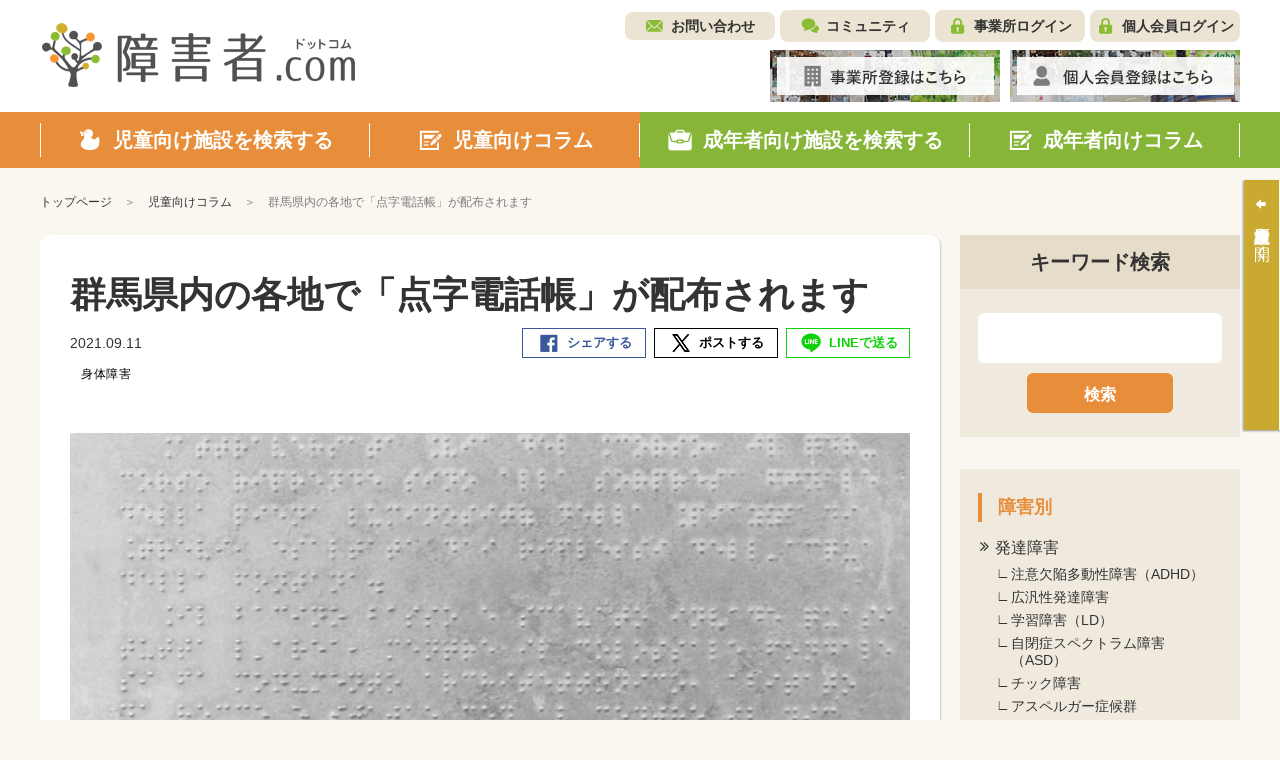

--- FILE ---
content_type: text/html; charset=UTF-8
request_url: https://shohgaisha.com/column/child_detail?id=2253
body_size: 60572
content:
	<!doctype html>
<html lang="ja">
<head>
	<meta charset="utf-8">
	<meta name="viewport" content="width=device-width, initial-scale=1.0">
						<title>群馬県内の各地で「点字電話帳」が配布されます - 児童向けコラム | 障害者ドットコム</title>
	<meta name="keywords" content="身体障害,児童向けコラム">
	<meta name="description" content="視覚障害者の暮らしに役立つ「点字電話帳　群馬県版」が、NTT東日本群馬支店による主導で群馬県内各地に配布されることとなりました。">
	<meta name="viewport" content="width=device-width, initial-scale=1.0, minimum-scale=1.0, maximum-scale=1.0">
	<meta http-equiv="X-UA-Compatible" content="IE=edge">
	<meta name="format-detection" content="telephone=no">

		

	<!-- SNS META -->
	<meta property="og:title" content="群馬県内の各地で「点字電話帳」が配布されます - 児童向けコラム | 障害者ドットコム" />
	<meta property="og:site_name" content="障害者ドットコム" />
	<meta property="og:type" content="article" />
	<meta property="og:description" content="視覚障害者の暮らしに役立つ「点字電話帳　群馬県版」が、NTT東日本群馬支店による主導で群馬県内各地に配布されることとなりました。" />
	<meta property="og:url" content="https://shohgaisha.com/column/child_detail?id=2253" />
	<meta property="og:image" content="https://shohgaisha.com/files/blog/2021/09/gabriella-clare-marino-J5zIt97NYxQ-unsplash.jpg" />
	<meta property="fb:app_id" content="981539205510601" />
	<meta name="twitter:card" content="summary" />
	<meta name="twitter:site" content="@shohgaisha_com" />
	<meta name="twitter:creator" content="@shohgaisha_com" />
	<meta name="twitter:title" content="群馬県内の各地で「点字電話帳」が配布されます - 児童向けコラム | 障害者ドットコム" />
	<meta name="twitter:description" content="視覚障害者の暮らしに役立つ「点字電話帳　群馬県版」が、NTT東日本群馬支店による主導で群馬県内各地に配布されることとなりました。" />
	<meta name="twitter:url" content="https://shohgaisha.com/column/child_detail?id=2253" />
	<meta name="twitter:image" content="https://shohgaisha.com/files/blog/2021/09/gabriella-clare-marino-J5zIt97NYxQ-unsplash.jpg" />

			<link rel="icon" href="/files/site/common/favicon.ico">
	
	
	<script type="text/javascript">
		var ROOTPATH = "";
	</script>

	<!-- CSS -->
	<link rel="preload" href="/assets/styles/styles.css" as="style">
	<link rel="stylesheet" href="/assets/styles/styles.css">

	<!-- JS -->
	<script src="https://ajaxzip3.github.io/ajaxzip3.js"></script>
	<script type="text/javascript" src="/assets/js/plugins/jquery.1.11.1.min.js"></script>
	<script type="text/javascript" src="/assets/js/js-plugins.min.js"></script>
	<script type="text/javascript" src="/assets/js/modules.js"></script>
	<script type="text/javascript" src="/assets/js/common.js"></script>

	<!--[if lt IE 9]>
		<script type="text/javascript" src="/assets/js/plugins/html5/html5shiv.min.js"></script>
		<script type="text/javascript" src="/assets/js/plugins/html5/html5shiv-printshiv.min.js"></script>
	<![endif]-->

	<script type="text/javascript" src="/assets/js/append.js"></script>

	
	<script type="text/javascript">
		$(function() {
			
			alert = function(message) {
				customAlert.open({ text: message });
			}

			
			confirm = function(message, ok_callback) {
				customConfirm.open({
					text: message,
					ok: function(){
						if (ok_callback) {
							ok_callback();
						}
					}
				});
			}

			
			// 「最近○○」の履歴クリアボタン押下時の処理
			$(document).on("click", ".hisotry_clear_button", function(){
				var self = this;

				customConfirm.open({
					text: '履歴をクリアしますか？',
					ok: function ok() {
						$.ajax({
							url: "/child/result/destoroy",
							type: "POST",
							cache: false,
							dataType: "json",
							type:"post",
							data: {
								mode:$(self).data("mode")
							},
							success: function(result) {
								var mode = $(self).data("mode");
								var $p = $(self).closest(".historyNav_block");

								var history_navi_message = "";
								if (mode == "historyNav_serach") {
									$(".historyNavList", $p).remove();
									history_navi_message = "検索条件が保存されていません。";

								} else if (mode == "historyNav_watch") {
									$(".historyNavList02", $p).remove();
									history_navi_message = "アクセス履歴がありません。";
								}
								$(".historyNav_headline", $p).after('<div class="historyNav_msg">' + history_navi_message + '</div>');
								$(".historyNav_buttons", $p).hide();

								customAlert.open({
									text: 'クリアしました。',
								});
							},
							error: function(xhr, ts, err){
							}
						});
					}
				});
			});

			// 個人会員ログアウトボタン押下時の処理
			$("[data-member_logout]").click(function(){
				customConfirm.open({
					text: 'ログアウトしますか？',
					ok: function ok() {
						location.href = "/member_logout";
					}
				});
			});
		});
	</script>
</head>
<body id="" class="">
	
			<script>
			(function(i,s,o,g,r,a,m){ i['GoogleAnalyticsObject']=r;i[r]=i[r]||function(){
				(i[r].q=i[r].q||[]).push(arguments)},i[r].l=1*new Date();a=s.createElement(o),
				m=s.getElementsByTagName(o)[0];a.async=1;a.src=g;m.parentNode.insertBefore(a,m)
			})(window,document,'script','//www.google-analytics.com/analytics.js','ga');
			ga('create', "UA-73627929-1", 'auto');
			ga('send', 'pageview');
		</script>
	
	
	<div class="wrapper">
		<!-- ___ HEADER ___ -->
		<div class="gHeaderWrap" id="js-gHeaderWrap">
			<div class="gHeaderWrap_fixed">
				<header class="gHeader">
					<div class="gHeaderMain">
						<div class="gHeaderMain_inner">
							<!-- gHeaderLogos -->
							<div class="gHeaderMain_unit gHeaderMain_unit-left">
								<h1 class="gHeaderLogos">
									<a href="/" class="gHeaderLogos_logo"><img src="/assets/images/global/img_logo.png" alt="障害児・発達障害者の方のためのデイサービス・学童保育施設検索サイト【障害者.com】"></a>
								</h1><!-- /.gHeaderLogos -->
							</div><!-- /.gHeaderMain_unit -->

							<!-- gHeaderAssistNav -->
							<div class="gHeaderMain_unit gHeaderMain_unit-right">
								<div class="gHeaderAssistNav gHeaderAssistNav-pc">
									<div class="gHeaderAssistNav_inner">
										<ul class="gHeaderAssistNav_list">
											<li class="gHeaderAssistNav_item gHeaderAssistNav_item-contact"><a href="/contact/form/">お問い合わせ</a></li>
											<li class="gHeaderAssistNav_item gHeaderAssistNav_item-community"><a href="/community/">コミュニティ</a></li>
																							<li class="gHeaderAssistNav_item gHeaderAssistNav_item-login"><a href="/login/" data-login="">事業所ログイン</a></li>
											
																							<li class="gHeaderAssistNav_item gHeaderAssistNav_item-memberLogin"><a href="/member_login/" data-login="">個人会員ログイン</a></li>
											
																					</ul>
									</div>
								</div><!-- /.gHeaderAssistNav -->

								<div class="gHeaderAnnounce gHeaderAnnounce-pc">
									<ul class="gHeaderAnnounce_list">
																					<li class="gHeaderAnnounce_item">
												<a href="/introduction"><img src="/assets/images/banners/img_register.jpg" alt="事業所登録はこちら"></a>
											</li>
																															<li class="gHeaderAnnounce_item">
												<a href="/member_preregist/"><img src="/assets/images/banners/img_memberRegister.jpg" alt="個人会員登録はこちら"></a>
											</li>
																			</ul>
								</div><!-- /.gHeaderAnnounce -->
							</div><!-- /.gHeaderMain_unit -->
						</div>
					</div><!-- /.gHeaderMain -->

					<!-- SPmode only -->
					<div class="gHNavBtn">
						<div class="gHNavBtn_list">
							 							<p class="gHNavBtn_item" data-gmenu-btn="menu">
								<button class="gHNavBtn_btn menuBtnTrigger"><span><i></i></span><em>メニュー</em></button>
							</p>
						</div>
					</div><!-- gHNavBtn -->
				</header><!-- /.gHeader -->
				<!-- ___ GLOBAL NAVIGATION ___ -->
				<div class="gHNavWrap" id="js-gHNavWrap">
					<nav class="gHNav" data-ghnav="">

						<div class="gHNav_close">
							<button class="gHNav_closeBtn" data-ghnav-close=""><i></i><span>CLOSE</span></button>
						</div>

						
						

						<!-- gHNavMenu -->
						<div class="gHNavMenu" data-ghnavmenu="">
							<div class="gHNavMenu_inner" data-ghnavmenu-inner="">
								<ul class="gHNavMenu_list">
									<li class="gHNavMenu_item gHNavMenu_item-child gHNavMenu_item-01" data-ghnavmenu-menu="">
										<a href="/child" data-dropdown-id="dropdownMenu-menu01">
											<span>児童向け施設を検索する</span>
										</a>
									</li>

									<li class="gHNavMenu_item gHNavMenu_item-child gHNavMenu_item-02" data-ghnavmenu-menu="">
										<a href="/column/child" data-dropdown-id="dropdownMenu-menu02">
											<span>児童向けコラム</span>
										</a>
									</li>


									<li class="gHNavMenu_item gHNavMenu_item-grownUp gHNavMenu_item-03" data-ghnavmenu-menu="">
										<a href="/grown_up/" data-dropdown-id="dropdownMenu-menu03">
											<span>成年者向け施設を検索する</span>
										</a>
									</li>

									<li class="gHNavMenu_item gHNavMenu_item-grownUp gHNavMenu_item-04" data-ghnavmenu-menu="">
										<a href="/column/grown_up" data-dropdown-id="dropdownMenu-menu04">
											<span>成年者向けコラム</span>
										</a>
									</li>
								</ul><!-- /.gHNavMenu_list -->
							</div>
						</div><!-- /.gHNavMenu -->

						<div class="gHeaderSp">
							<div class="gHeaderAssistNav gHeaderAssistNav-sp">
								<div class="gHeaderAssistNav_inner">
									<ul class="gHeaderAssistNav_list">
										<li class="gHeaderAssistNav_item gHeaderAssistNav_item-contact"><a href="/contact/form/">お問い合わせ</a></li>
										<li class="gHeaderAssistNav_item gHeaderAssistNav_item-community"><a href="/community/">コミュニティ</a></li>
																					<li class="gHeaderAssistNav_item gHeaderAssistNav_item-login"><a href="/login/" data-login="">事業所ログイン</a></li>
										
																					<li class="gHeaderAssistNav_item gHeaderAssistNav_item-memberLogin"><a href="/member_login/" data-login="">個人会員ログイン</a></li>
										
																			</ul>
								</div>
							</div><!-- /.gHeaderAssistNav -->
						</div><!-- /.gHeaderSp -->

						<div class="gHeaderSp">
							<div class="gHeaderAnnounce gHeaderAnnounce-sp">
								<ul class="gHeaderAnnounce_list">
																			<li class="gHeaderAnnounce_item">
											<a href="/introduction"><img src="/assets/images/banners/img_register.jpg" alt="事業所登録はこちら"></a>
										</li>
																												<li class="gHeaderAnnounce_item">
											<a href="/member_preregist/"><img src="/assets/images/banners/img_memberRegister.jpg" alt="個人会員登録はこちら"></a>
										</li>
																	</ul>
							</div><!-- /.gHeaderAnnounce -->
						</div><!-- /.gHeaderSp -->

					</nav><!-- /.gHNav -->
				</div><!-- /.gHNavWrap -->
			</div><!-- /.gHeaderWrap_fixed -->
		</div><!-- /.gHeaderWrap -->


<div class="container">
	<nav class="breadCrumb">
		<ul class="breadCrumb_list">
			<li class="breadCrumb_item home"><a href="/"><span>トップページ</span></a></li>
			<li class="breadCrumb_item"><a href="/column/child"><span>児童向けコラム</span></a></li>
						<li class="breadCrumb_item">群馬県内の各地で「点字電話帳」が配布されます</li>
		</ul>
	</nav><!-- /.breadCrumb -->

	<div class="pageID-columnsDetail pageID-columnsDetailChild">

		<!-- ______ mainLayout ______ -->

		<main class="mainLayout mainLayout-sideRight" data-print-wrap="">
			<!-- ______ mainLayoutArea ______ -->
			<div class="mainLayout_mainArea" data-print-area="mainArea">


				<div class="editorDetail">
					<div class="editorDetail_inner">

						<!-- editorHeader -->
						<header class="editorHeader">
							<div class="editorHeader_inner">
									<div class="editorHeader_genre">
																			</div>
								<h2 class="editorHeader_headLine">
									<span class="editorHeader_title">群馬県内の各地で「点字電話帳」が配布されます</span>
								</h2>
								<div class="editorHeader_bars editorHeader_bars-flex">
									<p class="editorHeader_date"><time class="date">2021.09.11</time></p>

									<div class="socialBar socialBar-small" data-snsbar="">
										<ul class="socialBar_list">
											<li class="socialBar_item socialBar_item-fb" data-snsbar-btn="fb">
												<a href="javascript: void(0);" class="is-share"><span title="Facebookシェア">シェアする</span></a>
											</li>
											<li class="socialBar_item socialBar_item-tw" data-snsbar-btn="tw">
												<a href="javascript: void(0);" class="is-share"><span title="ポストする">ポストする</span></a>
											</li>
											<li class="socialBar_item socialBar_item-line" data-snsbar-btn="line">
												<a href="javascript: void(0);" class="is-share"><span title="LINEで送る">LINEで送る</span></a>
											</li>
										</ul>
									</div><!-- /.socialBar -->
								</div><!-- /.editorHeader_bars -->
																																														<span class="tag" style="background-color:#ffffff;color:#000000;">身体障害</span>
																								</div>
						</header><!-- /.editorHeader -->

							<div class="editorMainVisual">
								<figure class="editorMainVisual_figure">
									<img class="editorMainVisual_img" src="/files_thumbnail/df60b2ecafb487b6c82b6d6e17c5dd231685789c_gabriella-clare-marino-J5zIt97NYxQ-unsplash_530_400.jpg" alt="">
								</figure>
							</div><!-- /.editorMainVisual -->

						<!-- editor -->
						<div class="editor">
							<!-- ▼ ___ WYSIWYGエディタ編集領域 START ___ ▼ -->
							<div class="flex_free flex clearfix"><a href="https://unsplash.com/photos/J5zIt97NYxQ" target="_blank" rel="noopener">Photo by Gabriella Clare Marino on Unsplash</a>
<p>NTT東日本の群馬支店では、視覚障害者の暮らしへ役立てるために「点字電話帳　群馬県版」を発行し、群馬県健康福祉部および群馬県視覚障害者福祉協会へ贈呈することになりました。</p>
<p>「点字電話帳 群馬県版」には、県内の行政機関や公共サービス、緊急ダイヤル等の電話番号が掲載されています。群馬県視覚障害者福祉協会を通じ県内の視覚障害者へ向けて配布するほか、各市町村機関や社会福祉協議会等へも配布いたします。</p>
<h2 style="margin: 40px 0;">「点字電話帳　群馬県版」の概要</h2>
<p>発行年月：2021年9月<br />発行部数：393部<br />規格：B5版両面打ち（108ページ）<br />主な掲載内容：行政機関、公共サービス、緊急ダイヤル、交通機関、NTT東日本からのお知らせ、など<br />収録範囲：群馬県全域<br />価格：無料</p>
</div>
							<!-- ▲ ___ WYSIWYGエディタ編集領域 END ___ ▲　-->
						</div><!-- /.editor -->

					</div>
				</div><!-- /.editorDetail -->

									<!-- ライタープロフィール -->
					<div class="authors authors-child">
						<div class="authors_item">
							<div class="authors_block">
								<div class="authors_side">
									<figure class="authors_figure">
										<img class="authors_img" src="/files_thumbnail/e33933302cf2083fdb52be53d3c51caa6cf22a7d_31bd17e6f2a112331883a619f9bcff56_530_400.png" alt="">
									</figure>
									<div class="authors_authors">
										<p class="authors_author authors_author-pc-hidden">障害者ドットコムニュース編集部</p>
									</div>
								</div>
								<div class="authors_main">
									<p class="authors_author authors_author-sp-hidden">障害者ドットコムニュース編集部</p>
									<p class="authors_desc">
										「福祉をもっとわかりやすく！使いやすく！楽しく！」をモットーに、障害・病気をもつ方の仕事や暮らしに関する最新ニュースやコラムなどを発信していきます。<br />
よろしくお願いします。
									</p>
								</div>
							</div>
							<div class="authors_btns">
								<a href="/column/child_result?writer_id=4" class="authors_btn"><span>このライターが書いた他の記事を見る</span></a>
							</div>
						</div><!-- /.authors_item -->
					</div><!-- /.authors -->
				
				<!-- コラム詳細タグ -->
								<div class="keywordList">
					<ul class="keywordList_list">
																									<li class="keywordList_item">
								<a href="/column/child_result?tag_id=2853" class="keywordList_itemInner">
									<span>＃点字
									</span>
								</a>
							</li>
													<li class="keywordList_item">
								<a href="/column/child_result?tag_id=163" class="keywordList_itemInner">
									<span>＃視覚障害
									</span>
								</a>
							</li>
											</ul>
				</div><!-- /.keywordList -->
									<p class="editorHeader_category">
										</p>

								<!-- 関連記事 -->
				<section class="section section-relationColumn">
					<h3 class="headLine3 headLine3-child"><span>関連記事</span></h3>

					<div class="columnSlider columnSlider-child">
						<ul class="columnSlider_slider" data-slcslider="columnRelationSlider">
															<li class="columnSlider_sliderItem">
									<a href="/column/child_detail?id=3290" class="columnSlider_sliderItemInner">
																				<div class="columnSlider_block">
											<div class="columnSlider_side">
												<figure class="columnSlider_figure">
													<img class="columnSlider_img" src="/files_thumbnail/869485416d3f95e006f44b85215af05cba089983_zoshua-colah-wOkEwfChQqM-unsplash_530_400.jpg" alt="">
												</figure>
											</div>
											<div class="columnSlider_main" data-mh="columnSlider_main">
												<p class="columnList_title">身体障害1級で障害年金は不支給判定のナゾ</p>
											</div>
										</div>
										<div class="columnSlider_bars">
											<p class="columnSlider_date"><time class="date">2025.10.06</time></p>
																																																													<span class="tag" style="background-color:#ffffff;color:#000000;">暮らし</span>
																																						<span class="tag" style="background-color:#ffffff;color:#000000;">身体障害</span>
																																						<span class="tag" style=""></span>
																																	</div>
									</a>
								</li>
															<li class="columnSlider_sliderItem">
									<a href="/column/child_detail?id=3244" class="columnSlider_sliderItemInner">
																				<div class="columnSlider_block">
											<div class="columnSlider_side">
												<figure class="columnSlider_figure">
													<img class="columnSlider_img" src="/files_thumbnail/a08789040067851cf7ea9fabe092a76c2941cb32_josh-appel-0nkFvdcM-X4-unsplash_530_400.jpg" alt="">
												</figure>
											</div>
											<div class="columnSlider_main" data-mh="columnSlider_main">
												<p class="columnList_title">我々は下半身不随について無知が過ぎたのかもしれない</p>
											</div>
										</div>
										<div class="columnSlider_bars">
											<p class="columnSlider_date"><time class="date">2025.07.29</time></p>
																																																													<span class="tag" style="background-color:#ffffff;color:#000000;">暮らし</span>
																																						<span class="tag" style="background-color:#ffffff;color:#000000;">身体障害</span>
																																						<span class="tag" style=""></span>
																																	</div>
									</a>
								</li>
															<li class="columnSlider_sliderItem">
									<a href="/column/child_detail?id=3122" class="columnSlider_sliderItemInner">
																				<div class="columnSlider_block">
											<div class="columnSlider_side">
												<figure class="columnSlider_figure">
													<img class="columnSlider_img" src="/files_thumbnail/e67165da9c34404246e39515d571bfc2b230c797_point3d-commercial-imaging-ltd-bUXRoIaz6wE-unsplash_530_400.jpg" alt="">
												</figure>
											</div>
											<div class="columnSlider_main" data-mh="columnSlider_main">
												<p class="columnList_title">視覚障害者にとって、個室トイレの設計は自由奔放過ぎる。</p>
											</div>
										</div>
										<div class="columnSlider_bars">
											<p class="columnSlider_date"><time class="date">2024.10.09</time></p>
																																																													<span class="tag" style="background-color:#ffffff;color:#000000;">身体障害</span>
																																						<span class="tag" style="background-color:#ffffff;color:#000000;">暮らし</span>
																																						<span class="tag" style=""></span>
																																	</div>
									</a>
								</li>
															<li class="columnSlider_sliderItem">
									<a href="/column/child_detail?id=3047" class="columnSlider_sliderItemInner">
																				<div class="columnSlider_block">
											<div class="columnSlider_side">
												<figure class="columnSlider_figure">
													<img class="columnSlider_img" src="/files_thumbnail/162d49081575da1a7c1de51d7a8e67f461d51831_percent_top_530_400.jpg" alt="">
												</figure>
											</div>
											<div class="columnSlider_main" data-mh="columnSlider_main">
												<p class="columnList_title">NHK土曜ドラマ「％（パーセント）」5月11日より放送開始〜伊藤万理華主演、和合由依ら障…</p>
											</div>
										</div>
										<div class="columnSlider_bars">
											<p class="columnSlider_date"><time class="date">2024.05.11</time></p>
																																																													<span class="tag" style="background-color:#ffffff;color:#000000;">エンタメ</span>
																																						<span class="tag" style="background-color:#ffffff;color:#000000;">身体障害</span>
																																						<span class="tag" style=""></span>
																																	</div>
									</a>
								</li>
															<li class="columnSlider_sliderItem">
									<a href="/column/child_detail?id=3020" class="columnSlider_sliderItemInner">
																				<div class="columnSlider_block">
											<div class="columnSlider_side">
												<figure class="columnSlider_figure">
													<img class="columnSlider_img" src="/files_thumbnail/c0e5f483688654c4212e1642aa4187703589662c_deaflympics2025_top_530_400.png" alt="">
												</figure>
											</div>
											<div class="columnSlider_main" data-mh="columnSlider_main">
												<p class="columnList_title">東京2025デフリンピックに向けた寄附・協賛の募集を開始、個人でも寄附可能</p>
											</div>
										</div>
										<div class="columnSlider_bars">
											<p class="columnSlider_date"><time class="date">2024.04.02</time></p>
																																																													<span class="tag" style="background-color:#ffffff;color:#000000;">身体障害</span>
																																						<span class="tag" style=""></span>
																																						<span class="tag" style=""></span>
																																	</div>
									</a>
								</li>
															<li class="columnSlider_sliderItem">
									<a href="/column/child_detail?id=2909" class="columnSlider_sliderItemInner">
																				<div class="columnSlider_block">
											<div class="columnSlider_side">
												<figure class="columnSlider_figure">
													<img class="columnSlider_img" src="/files_thumbnail/7e576082b617b1347c11212db90cdf1a5bfb8d6c_florian-olivo-Mf23RF8xArY-unsplash_530_400.jpg" alt="">
												</figure>
											</div>
											<div class="columnSlider_main" data-mh="columnSlider_main">
												<p class="columnList_title">e-sportsと障害～“盲目の戦士”が活躍した「Street Fighter 6」世界…</p>
											</div>
										</div>
										<div class="columnSlider_bars">
											<p class="columnSlider_date"><time class="date">2023.11.10</time></p>
																																																													<span class="tag" style="background-color:#ffffff;color:#000000;">暮らし</span>
																																						<span class="tag" style="background-color:#ffffff;color:#000000;">身体障害</span>
																																						<span class="tag" style=""></span>
																																	</div>
									</a>
								</li>
															<li class="columnSlider_sliderItem">
									<a href="/column/child_detail?id=2903" class="columnSlider_sliderItemInner">
																				<div class="columnSlider_block">
											<div class="columnSlider_side">
												<figure class="columnSlider_figure">
													<img class="columnSlider_img" src="/files_thumbnail/d294cf2d1d9b8b832c95760daece532479d55cff_jessica-flavia-6DnORP9gyIM-unsplash_530_400.jpg" alt="">
												</figure>
											</div>
											<div class="columnSlider_main" data-mh="columnSlider_main">
												<p class="columnList_title">片耳難聴について～深刻でないものの確実に生活を不便にしている私の障害</p>
											</div>
										</div>
										<div class="columnSlider_bars">
											<p class="columnSlider_date"><time class="date">2023.11.02</time></p>
																																																													<span class="tag" style="background-color:#ffffff;color:#000000;">暮らし</span>
																																						<span class="tag" style="background-color:#ffffff;color:#000000;">身体障害</span>
																																						<span class="tag" style=""></span>
																																	</div>
									</a>
								</li>
															<li class="columnSlider_sliderItem">
									<a href="/column/child_detail?id=2887" class="columnSlider_sliderItemInner">
																				<div class="columnSlider_block">
											<div class="columnSlider_side">
												<figure class="columnSlider_figure">
													<img class="columnSlider_img" src="/files_thumbnail/c7ba3380eb1f8c3568da0e9206152ad06d171644_craig-kerwien-hFpxcix139s-unsplash_530_400.jpg" alt="">
												</figure>
											</div>
											<div class="columnSlider_main" data-mh="columnSlider_main">
												<p class="columnList_title">踏切用の点字ブロック、奈良市役所で試作品などの体験会</p>
											</div>
										</div>
										<div class="columnSlider_bars">
											<p class="columnSlider_date"><time class="date">2023.10.17</time></p>
																																																													<span class="tag" style="background-color:#ffffff;color:#000000;">暮らし</span>
																																						<span class="tag" style="background-color:#ffffff;color:#000000;">身体障害</span>
																																						<span class="tag" style=""></span>
																																	</div>
									</a>
								</li>
															<li class="columnSlider_sliderItem">
									<a href="/column/child_detail?id=2830" class="columnSlider_sliderItemInner">
																				<div class="columnSlider_block">
											<div class="columnSlider_side">
												<figure class="columnSlider_figure">
													<img class="columnSlider_img" src="/files_thumbnail/5b466a3fc8612b75a32955a488aa5e01dd8963fa_clay-banks-LjqARJaJotc-unsplash_530_400.jpg" alt="">
												</figure>
											</div>
											<div class="columnSlider_main" data-mh="columnSlider_main">
												<p class="columnList_title">手話を覚えてみたいと思った37歳の夏</p>
											</div>
										</div>
										<div class="columnSlider_bars">
											<p class="columnSlider_date"><time class="date">2023.08.07</time></p>
																																																													<span class="tag" style="background-color:#ffffff;color:#000000;">身体障害</span>
																																						<span class="tag" style=""></span>
																																						<span class="tag" style=""></span>
																																	</div>
									</a>
								</li>
															<li class="columnSlider_sliderItem">
									<a href="/column/child_detail?id=2794" class="columnSlider_sliderItemInner">
																				<div class="columnSlider_block">
											<div class="columnSlider_side">
												<figure class="columnSlider_figure">
													<img class="columnSlider_img" src="/files_thumbnail/15be485576b5126aeeb242279a69ed18d2c26755_victor-aznabaev-pjTU9Edzc1g-unsplash_530_400.jpg" alt="">
												</figure>
											</div>
											<div class="columnSlider_main" data-mh="columnSlider_main">
												<p class="columnList_title">神経回路のトリックで脊髄損傷患者が再び歩けるように</p>
											</div>
										</div>
										<div class="columnSlider_bars">
											<p class="columnSlider_date"><time class="date">2023.06.20</time></p>
																																																													<span class="tag" style="background-color:#ffffff;color:#000000;">身体障害</span>
																																						<span class="tag" style=""></span>
																																						<span class="tag" style=""></span>
																																	</div>
									</a>
								</li>
													</ul>
					</div><!-- /.columnSlider -->
				</section><!-- /.section -->
				
				<!-- 人気記事 -->
	<section class="section section-popularArticles">
		<h3 class="headLine3 headLine3-child"><span>人気記事</span></h3>
		
		<div class="columnSlider columnSlider-child">
			<ul class="columnSlider_slider" data-slcslider="columnPopularSlider">
									<li class="columnSlider_sliderItem">
						<a href="/column/child_detail?id=66" class="columnSlider_sliderItemInner">
														<div class="columnSlider_block">
								<div class="columnSlider_side">
									<figure class="columnSlider_figure">
										<img class="columnSlider_img" src="/files_thumbnail/009d4338e537aa848d2b5d2be55ad7a73d693c14_20150216-P2160140_530_400.jpg" alt="">
									</figure>
								</div>
								<div class="columnSlider_main" data-mh="columnSlider_main">
									<p class="columnSlider_title">障害者割引一覧～障害者割引を活用してお得に生活しよう！</p>
								</div>
							</div>
							<div class="columnSlider_bars">
								<p class="columnSlider_date"><time class="date">2022.06.15</time></p>
								
																																														<span class="tag" style="background-color:#ffffff;color:#000000;">エンタメ</span>
																													<span class="tag" style="background-color:#ffffff;color:#000000;">暮らし</span>
																													<span class="tag" style=""></span>
																									
								<p class="columnSlider_category">
																																																					</p>
							</div>
						</a>
					</li>
									<li class="columnSlider_sliderItem">
						<a href="/column/child_detail?id=1232" class="columnSlider_sliderItemInner">
														<div class="columnSlider_block">
								<div class="columnSlider_side">
									<figure class="columnSlider_figure">
										<img class="columnSlider_img" src="/files_thumbnail/184a1b96026654d9cd767f08c98f23cccd5e8e53_ryan-stone-1174884-unsplash_530_400.jpg" alt="">
									</figure>
								</div>
								<div class="columnSlider_main" data-mh="columnSlider_main">
									<p class="columnSlider_title">ガイジとは？なぜ死語から蘇ったのか〜死語から全国区へ広まった流れ</p>
								</div>
							</div>
							<div class="columnSlider_bars">
								<p class="columnSlider_date"><time class="date">2019.06.06</time></p>
								
																																														<span class="tag" style="background-color:#ffffff;color:#000000;">暮らし</span>
																													<span class="tag" style="background-color:#ffffff;color:#000000;">その他の障害・病気</span>
																													<span class="tag" style=""></span>
																									
								<p class="columnSlider_category">
																																																					</p>
							</div>
						</a>
					</li>
									<li class="columnSlider_sliderItem">
						<a href="/column/child_detail?id=1598" class="columnSlider_sliderItemInner">
														<div class="columnSlider_block">
								<div class="columnSlider_side">
									<figure class="columnSlider_figure">
										<img class="columnSlider_img" src="/files_thumbnail/c81e0d4fa5f2e41446bfdb107bed88860c644fe1_photo-1517840901100-8179e982acb7_530_400.jpg" alt="">
									</figure>
								</div>
								<div class="columnSlider_main" data-mh="columnSlider_main">
									<p class="columnSlider_title">障害者手帳で割引やサービスを受けられるホテル等宿泊施設～全国版</p>
								</div>
							</div>
							<div class="columnSlider_bars">
								<p class="columnSlider_date"><time class="date">2020.01.15</time></p>
								
																																														<span class="tag" style="background-color:#ffffff;color:#000000;">暮らし</span>
																													<span class="tag" style="background-color:#ffffff;color:#000000;">エンタメ</span>
																													<span class="tag" style=""></span>
																									
								<p class="columnSlider_category">
																																																					</p>
							</div>
						</a>
					</li>
									<li class="columnSlider_sliderItem">
						<a href="/column/child_detail?id=2292" class="columnSlider_sliderItemInner">
														<div class="columnSlider_block">
								<div class="columnSlider_side">
									<figure class="columnSlider_figure">
										<img class="columnSlider_img" src="/files_thumbnail/abf91ef7df77d6b4773a33c1164fbc3acbf55876_shirota-yuri-p0hDztR46cw-unsplash_530_400.jpg" alt="">
									</figure>
								</div>
								<div class="columnSlider_main" data-mh="columnSlider_main">
									<p class="columnSlider_title">発達障害とは？～発達障害の有名人も紹介</p>
								</div>
							</div>
							<div class="columnSlider_bars">
								<p class="columnSlider_date"><time class="date">2021.10.14</time></p>
								
																																														<span class="tag" style="background-color:#ffffff;color:#000000;">発達障害</span>
																													<span class="tag" style=""></span>
																													<span class="tag" style=""></span>
																									
								<p class="columnSlider_category">
																																																					</p>
							</div>
						</a>
					</li>
									<li class="columnSlider_sliderItem">
						<a href="/column/child_detail?id=2804" class="columnSlider_sliderItemInner">
														<div class="columnSlider_block">
								<div class="columnSlider_side">
									<figure class="columnSlider_figure">
										<img class="columnSlider_img" src="/files_thumbnail/bcb59e2d1ba29971366082b394366a9920348071_ehimetalor-akhere-unuabona-72doRdFx-Lo-unsplash_530_400.jpg" alt="">
									</figure>
								</div>
								<div class="columnSlider_main" data-mh="columnSlider_main">
									<p class="columnSlider_title">使わないために覚えておくべきネットの侮蔑語たち</p>
								</div>
							</div>
							<div class="columnSlider_bars">
								<p class="columnSlider_date"><time class="date">2023.07.03</time></p>
								
																																														<span class="tag" style="background-color:#ffffff;color:#000000;">暮らし</span>
																													<span class="tag" style=""></span>
																													<span class="tag" style=""></span>
																									
								<p class="columnSlider_category">
																																																					</p>
							</div>
						</a>
					</li>
									<li class="columnSlider_sliderItem">
						<a href="/column/child_detail?id=177" class="columnSlider_sliderItemInner">
														<div class="columnSlider_block">
								<div class="columnSlider_side">
									<figure class="columnSlider_figure">
										<img class="columnSlider_img" src="/files_thumbnail/c186eb6be879ad0bc98b8706519d35aa69eb91db_73838e389518985b6dd7c9386fef0483_s_530_400.jpg" alt="">
									</figure>
								</div>
								<div class="columnSlider_main" data-mh="columnSlider_main">
									<p class="columnSlider_title">障害者は英語で何て言うの？～【handicap(ハンディキャップ)】他</p>
								</div>
							</div>
							<div class="columnSlider_bars">
								<p class="columnSlider_date"><time class="date">2020.05.12</time></p>
								
																																														<span class="tag" style="background-color:#ffffff;color:#000000;">その他の障害・病気</span>
																													<span class="tag" style=""></span>
																													<span class="tag" style=""></span>
																									
								<p class="columnSlider_category">
																																																					</p>
							</div>
						</a>
					</li>
									<li class="columnSlider_sliderItem">
						<a href="/column/child_detail?id=827" class="columnSlider_sliderItemInner">
														<div class="columnSlider_block">
								<div class="columnSlider_side">
									<figure class="columnSlider_figure">
										<img class="columnSlider_img" src="/files_thumbnail/aa7059be0e200fa8bddfa22dc906a7d71baf88d8_alora-griffiths-800042-unsplash_530_400.jpg" alt="">
									</figure>
								</div>
								<div class="columnSlider_main" data-mh="columnSlider_main">
									<p class="columnSlider_title">発達障害とWAIS-III（ウェイス・スリー）成人知能検査</p>
								</div>
							</div>
							<div class="columnSlider_bars">
								<p class="columnSlider_date"><time class="date">2018.10.26</time></p>
								
																																														<span class="tag" style="background-color:#ffffff;color:#000000;">暮らし</span>
																													<span class="tag" style="background-color:#ffffff;color:#000000;">発達障害</span>
																													<span class="tag" style=""></span>
																									
								<p class="columnSlider_category">
																																																					</p>
							</div>
						</a>
					</li>
									<li class="columnSlider_sliderItem">
						<a href="/column/child_detail?id=33" class="columnSlider_sliderItemInner">
														<div class="columnSlider_block">
								<div class="columnSlider_side">
									<figure class="columnSlider_figure">
										<img class="columnSlider_img" src="/files_thumbnail/0572645f5f2a2a547472d03e93cafe40bee83add_20200227_163943_530_400.jpg" alt="">
									</figure>
								</div>
								<div class="columnSlider_main" data-mh="columnSlider_main">
									<p class="columnSlider_title">障害者手帳のメリット・デメリットは？～解説します、障害者手帳のあれこれ。</p>
								</div>
							</div>
							<div class="columnSlider_bars">
								<p class="columnSlider_date"><time class="date">2020.02.26</time></p>
								
																																														<span class="tag" style="background-color:#ffffff;color:#000000;">暮らし</span>
																													<span class="tag" style="background-color:#ffffff;color:#000000;">発達障害</span>
																													<span class="tag" style="background-color:#ffffff;color:#000000;">身体障害</span>
																									
								<p class="columnSlider_category">
																																																					</p>
							</div>
						</a>
					</li>
									<li class="columnSlider_sliderItem">
						<a href="/column/child_detail?id=1113" class="columnSlider_sliderItemInner">
														<div class="columnSlider_block">
								<div class="columnSlider_side">
									<figure class="columnSlider_figure">
										<img class="columnSlider_img" src="/files_thumbnail/1b7ea6cb65449d4dbbcc39ab0a7ab865fd0a7965_andrea-reiman-270997-unsplash_530_400.jpg" alt="">
									</figure>
								</div>
								<div class="columnSlider_main" data-mh="columnSlider_main">
									<p class="columnSlider_title">知能指数（IQ）と発達障害の関係～発達障害がある人に天才が多い！？</p>
								</div>
							</div>
							<div class="columnSlider_bars">
								<p class="columnSlider_date"><time class="date">2019.04.06</time></p>
								
																																														<span class="tag" style="background-color:#ffffff;color:#000000;">エンタメ</span>
																													<span class="tag" style="background-color:#ffffff;color:#000000;">暮らし</span>
																													<span class="tag" style="background-color:#ffffff;color:#000000;">発達障害</span>
																									
								<p class="columnSlider_category">
																																																					</p>
							</div>
						</a>
					</li>
									<li class="columnSlider_sliderItem">
						<a href="/column/child_detail?id=2542" class="columnSlider_sliderItemInner">
														<div class="columnSlider_block">
								<div class="columnSlider_side">
									<figure class="columnSlider_figure">
										<img class="columnSlider_img" src="/files_thumbnail/66888f07ab14bc5fcaa707c83536de574002a33e_charles-forerunner-gapYVvUg1M8-unsplash_530_400.jpg" alt="">
									</figure>
								</div>
								<div class="columnSlider_main" data-mh="columnSlider_main">
									<p class="columnSlider_title">電車と自閉スペクトラム</p>
								</div>
							</div>
							<div class="columnSlider_bars">
								<p class="columnSlider_date"><time class="date">2022.08.16</time></p>
								
																																														<span class="tag" style="background-color:#ffffff;color:#000000;">発達障害</span>
																													<span class="tag" style=""></span>
																													<span class="tag" style=""></span>
																									
								<p class="columnSlider_category">
																																																					</p>
							</div>
						</a>
					</li>
								
			</ul>
		</div><!-- /.columnSlider -->
	</section><!-- /.section -->


			</div><!-- /.mainLayout_mainArea -->

			
			<!-- ______ sideArea ______ -->
	<div class="mainLayout_sideArea" data-print-area="sideArea">
		<aside class="aside aside-child">
		<h3 class="aside_headLine">キーワード検索</h3>
		<div class="aside_body aside_body-space">

			<form method="get" action="/column/child_result">
				<div class="gSideSearch gSideSearch-child">
					<div class="gSideSearch_inner">
						<div class="gSideSearch_form">
							<div class="gSideSearch_inputs">
								<input type="text" class="gSideSearch_input" name="keyword" placeholder=""><!--
								--><input type="submit" value="検索" class="gSideSearch_btn" title="検索">
							</div>
						</div><!-- /.gSideSearch_form -->
					</div>
				</div><!-- /.gSideSearch -->
			</form><!-- /form -->
		</div>
	</aside><!-- /.aside -->


	<aside class="aside aside-child">
		<div class="aside_body aside_body-space">

			<div class="aside_block">
				<h4 class="aside_headLine02">障害別</h4>
				<nav class="gSideNav">
					<ul class="gSideNav_list">
																					<li class="gSideNav_item">
									<a href="/column/child_result?category_1=23&category_2=181"><span>発達障害</span></a>
									<nav class="gSideNav">
										<ul class="gSideNav_list">
																						<li class="gSideNav_item"><a href="/column/child_result?category_1=23&category_2=213"><span>注意欠陥多動性障害（ADHD）</span></a></li>
																						<li class="gSideNav_item"><a href="/column/child_result?category_1=23&category_2=214"><span>広汎性発達障害</span></a></li>
																						<li class="gSideNav_item"><a href="/column/child_result?category_1=23&category_2=215"><span>学習障害（LD）</span></a></li>
																						<li class="gSideNav_item"><a href="/column/child_result?category_1=23&category_2=216"><span>自閉症スペクトラム障害（ASD）</span></a></li>
																						<li class="gSideNav_item"><a href="/column/child_result?category_1=23&category_2=217"><span>チック障害</span></a></li>
																						<li class="gSideNav_item"><a href="/column/child_result?category_1=23&category_2=218"><span>アスペルガー症候群</span></a></li>
																						<li class="gSideNav_item"><a href="/column/child_result?category_1=23&category_2=221"><span>その他の発達障害</span></a></li>
																					</ul>
									</nav><!-- /.gSideNav -->
								</li>
							
																					<li class="gSideNav_item">
									<a href="/column/child_result?category_1=23&category_2=182"><span>身体障害</span></a>
									<nav class="gSideNav">
										<ul class="gSideNav_list">
																					</ul>
									</nav><!-- /.gSideNav -->
								</li>
							
																					<li class="gSideNav_item">
									<a href="/column/child_result?category_1=23&category_2=183"><span>知的障害</span></a>
									<nav class="gSideNav">
										<ul class="gSideNav_list">
																					</ul>
									</nav><!-- /.gSideNav -->
								</li>
							
																					<li class="gSideNav_item">
									<a href="/column/child_result?category_1=23&category_2=184"><span>精神障害</span></a>
									<nav class="gSideNav">
										<ul class="gSideNav_list">
																					</ul>
									</nav><!-- /.gSideNav -->
								</li>
							
																					<li class="gSideNav_item">
									<a href="/column/child_result?category_1=23&category_2=222"><span>うつ病</span></a>
									<nav class="gSideNav">
										<ul class="gSideNav_list">
																					</ul>
									</nav><!-- /.gSideNav -->
								</li>
							
																					<li class="gSideNav_item">
									<a href="/column/child_result?category_1=23&category_2=223"><span>双極性障害（躁うつ病）</span></a>
									<nav class="gSideNav">
										<ul class="gSideNav_list">
																					</ul>
									</nav><!-- /.gSideNav -->
								</li>
							
																					<li class="gSideNav_item">
									<a href="/column/child_result?category_1=23&category_2=224"><span>統合失調症</span></a>
									<nav class="gSideNav">
										<ul class="gSideNav_list">
																					</ul>
									</nav><!-- /.gSideNav -->
								</li>
							
																					<li class="gSideNav_item">
									<a href="/column/child_result?category_1=23&category_2=225"><span>パニック障害・不安障害</span></a>
									<nav class="gSideNav">
										<ul class="gSideNav_list">
																					</ul>
									</nav><!-- /.gSideNav -->
								</li>
							
																					<li class="gSideNav_item">
									<a href="/column/child_result?category_1=23&category_2=226"><span>強迫性障害</span></a>
									<nav class="gSideNav">
										<ul class="gSideNav_list">
																					</ul>
									</nav><!-- /.gSideNav -->
								</li>
							
																					<li class="gSideNav_item">
									<a href="/column/child_result?category_1=23&category_2=227"><span>睡眠障害</span></a>
									<nav class="gSideNav">
										<ul class="gSideNav_list">
																					</ul>
									</nav><!-- /.gSideNav -->
								</li>
							
																					<li class="gSideNav_item">
									<a href="/column/child_result?category_1=23&category_2=228"><span>適応障害</span></a>
									<nav class="gSideNav">
										<ul class="gSideNav_list">
																					</ul>
									</nav><!-- /.gSideNav -->
								</li>
							
																					<li class="gSideNav_item">
									<a href="/column/child_result?category_1=23&category_2=229"><span>パーソナリティー障害</span></a>
									<nav class="gSideNav">
										<ul class="gSideNav_list">
																					</ul>
									</nav><!-- /.gSideNav -->
								</li>
							
																					<li class="gSideNav_item">
									<a href="/column/child_result?category_1=23&category_2=230"><span>その他の障害・病気</span></a>
									<nav class="gSideNav">
										<ul class="gSideNav_list">
																					</ul>
									</nav><!-- /.gSideNav -->
								</li>
							
												<!-- <li class="gSideNav_item"><div><span>テキスト （リンクなし）</span></div></li> -->
					</ul>
				</nav><!-- /.gSideNav -->
			</div><!-- /.aside_block -->

			<div class="aside_block">
				<h4 class="aside_headLine02">ジャンル別</h4>
				<nav class="gSideNav">
					<ul class="gSideNav_list">
													<li class="gSideNav_item">
								<a href="/column/child_result?category_1=11&category_2=130"><span>イベント</span></a>
							</li>
													<li class="gSideNav_item">
								<a href="/column/child_result?category_1=11&category_2=131"><span>ニュース</span></a>
							</li>
													<li class="gSideNav_item">
								<a href="/column/child_result?category_1=11&category_2=132"><span>仕事</span></a>
							</li>
													<li class="gSideNav_item">
								<a href="/column/child_result?category_1=11&category_2=133"><span>スポーツ</span></a>
							</li>
													<li class="gSideNav_item">
								<a href="/column/child_result?category_1=11&category_2=134"><span>エンタメ</span></a>
							</li>
													<li class="gSideNav_item">
								<a href="/column/child_result?category_1=11&category_2=135"><span>暮らし</span></a>
							</li>
													<li class="gSideNav_item">
								<a href="/column/child_result?category_1=11&category_2=136"><span>メディア掲載</span></a>
							</li>
													<li class="gSideNav_item">
								<a href="/column/child_result?category_1=11&category_2=253"><span>発達障害</span></a>
							</li>
													<li class="gSideNav_item">
								<a href="/column/child_result?category_1=11&category_2=254"><span>身体障害</span></a>
							</li>
													<li class="gSideNav_item">
								<a href="/column/child_result?category_1=11&category_2=255"><span>知的障害</span></a>
							</li>
													<li class="gSideNav_item">
								<a href="/column/child_result?category_1=11&category_2=256"><span>うつ病</span></a>
							</li>
													<li class="gSideNav_item">
								<a href="/column/child_result?category_1=11&category_2=257"><span>双極性障害（躁うつ病）</span></a>
							</li>
													<li class="gSideNav_item">
								<a href="/column/child_result?category_1=11&category_2=258"><span>統合失調症</span></a>
							</li>
													<li class="gSideNav_item">
								<a href="/column/child_result?category_1=11&category_2=259"><span>パニック障害・不安障害</span></a>
							</li>
													<li class="gSideNav_item">
								<a href="/column/child_result?category_1=11&category_2=260"><span>強迫性障害</span></a>
							</li>
													<li class="gSideNav_item">
								<a href="/column/child_result?category_1=11&category_2=261"><span>睡眠障害</span></a>
							</li>
													<li class="gSideNav_item">
								<a href="/column/child_result?category_1=11&category_2=262"><span>依存症</span></a>
							</li>
													<li class="gSideNav_item">
								<a href="/column/child_result?category_1=11&category_2=263"><span>その他の障害・病気</span></a>
							</li>
											</ul>
				</nav><!-- /.gSideNav -->
			</div><!-- /.aside_block -->
			
			
			
			
			
						
			<div class="aside_block">
				<h4 class="aside_headLine02">ライター別コラム</h4>
				<nav class="gSideNav">
					<ul class="gSideNav_list">
																					<li class="gSideNav_item"><a href="/column/child_result?writer_id=469"><span>なーさん</span></a></li>
																												<li class="gSideNav_item"><a href="/column/child_result?writer_id=460"><span>かのん</span></a></li>
																												<li class="gSideNav_item"><a href="/column/child_result?writer_id=134"><span>遥けき博愛の郷</span></a></li>
																												<li class="gSideNav_item"><a href="/column/child_result?writer_id=25"><span>Kei(ケイ)スズキ</span></a></li>
																												<li class="gSideNav_item"><a href="/column/child_result?writer_id=44"><span>川田　直美　　障害者ドットコム株式会社スタッフ</span></a></li>
																												<li class="gSideNav_item"><a href="/column/child_result?writer_id=415"><span>あいこでしょ</span></a></li>
																												<li class="gSideNav_item"><a href="/column/child_result?writer_id=4"><span>障害者ドットコムニュース編集部</span></a></li>
																												<li class="gSideNav_item"><a href="/column/child_result?writer_id=365"><span>オランプ</span></a></li>
																												<li class="gSideNav_item"><a href="/column/child_result?writer_id=432"><span>新井 一生</span></a></li>
																												<li class="gSideNav_item"><a href="/column/child_result?writer_id=464"><span>陣内マリア</span></a></li>
																		</ul>
				</nav><!-- /.gSideNav -->
			</div><!-- /.aside_block -->

						<div class="aside_btns">
					<a href="/column/child_writer" class="aside_btn"><span>他のライターの記事を読む</span></a>
			</div>
					</div>
	</aside><!-- /.aside -->

</div><!-- /.mainLayout_sideArea -->
		</main><!-- /.mainLayout -->
	</div><!-- /.pageID -->

</div><!-- /.container -->


								<!-- ___ historyNav ___ -->
				<div class="historyNav" data-historynav="">
				<div class="historyNav_inner">
					<div class="historyNav_trigger" data-historynav-trigger="close"><span><i>施設検索履歴を開く</i></span></div>
					<div class="historyNav_menu" data-historynav-menu="">
						<div id="historyNav_menuInner_ajax" class="historyNav_menuInner">
							 <form action="" method="">
	<div class="historyNav_block historyNav_block-search">
		<h3 class="historyNav_headline">最近検索した条件</h3>
		
		
																				<div class="historyNav_msg">検索条件が保存されていません。</div>
		
		<div class="historyNav_buttons" style="display: none;">
			<button type="button" class="historyNav_button hisotry_clear_button" data-mode="historyNav_serach"><span>履歴をクリア</span></button>
		</div>
	</div>

	<div class="historyNav_block historyNav_block-watch">
		<h3 class="historyNav_headline">最近見た施設</h3>
					<div class="historyNav_msg">閲覧履歴がありません。</div>
		
		<div class="historyNav_buttons" style="display: none;">
			<button type="button" class="historyNav_button hisotry_clear_button" data-mode="historyNav_watch"><span>履歴をクリア</span></button>
		</div>
	</div>
</form><!-- /form -->
						</div>
					</div><!-- /.historyNav_menu -->
				</div>
			</div><!-- /.historyNav -->
						<!-- ___ FOOTER ___ -->
			<footer class="gFooter" id="js-gFooter">
				<div class="gFooter_inner">

					<!-- gFooterGuide -->
					<nav class="gFooterGuide" data-gfguide="">
						<div class="gFooterGuide_inner">

							<div class="gFooterGuide_block">
								<p class="gFooterGuide_th"><a href="/child/">児童向け施設検索</a></p>
								<p class="gFooterGuide_th"><a href="/grown_up/">成年者向け施設検索</a></p>
							</div><!-- /.gFooterGuide_block -->


							<div class="gFooterGuide_block">
								<p class="gFooterGuide_th"><a href="/column/child">児童向けコラム</a></p>
								<p class="gFooterGuide_th"><a href="/column/grown_up">成年者向けコラム</a></p>
								<!-- <p class="gFooterGuide_th"><a href="/column/child_result?category_1=12">児童向け連載コラム</a></p> -->
								<p class="gFooterGuide_th"><a href="/column/grown_up_result?category_1=12">成年者向け連載コラム</a></p>
								<p class="gFooterGuide_th"><a href="/blog/child/">児童向け施設ブログ</a></p>
								<p class="gFooterGuide_th"><a href="/blog/grown_up/">成年者向け施設ブログ</a></p>
								<p class="gFooterGuide_th"><a href="/community/">コミュニティ</a></p>
							</div><!-- /.gFooterGuide_block -->


							<div class="gFooterGuide_block">
								<p class="gFooterGuide_th"><a href="/faq">Q&A</a></p>
								<p class="gFooterGuide_th"><a href="/news/">お知らせ</a></p>
								<p class="gFooterGuide_th"><a href="/company">運営会社</a></p>
								<!-- <p class="gFooterGuide_th"><a href="/contact/form">お問い合わせ</a></p> -->
								<!-- <p class="gFooterGuide_th"><a href="/sitemap/">サイトマップ</a></p> -->
								<p class="gFooterGuide_th"><a href="/privacy">プライバシーポリシー</a></p>
								<p class="gFooterGuide_th"><a href="/terms">利用規約</a></p>
							</div><!-- /.gFooterGuide_block -->


							<div class="gFooterGuide_block gFooterGuide_block-banners">
								<ul class="gFooterGuide_bnrList">
																			<li class="gFooterGuide_bnrItem">
											<a href="/introduction"><img src="/assets/images/banners/img_register.jpg" alt="事業所登録はこちら"></a>
										</li>
																												<li class="gFooterGuide_bnrItem">
											<a href="/member_preregist/"><img src="/assets/images/banners/img_memberRegister.jpg" alt="個人会員登録はこちら"></a>
										</li>
																		<li class="gFooterGuide_bnrItem">
										<a href="/agency/"><img src="/assets/images/banners/img_entry.jpg" alt="代理店のお申込みはこちら"></a>
									</li>
								</ul>
							</div><!-- /.gFooterGuide_block -->
						</div>
					</nav><!-- /.gFooterGuide -->

										
					<!-- gFooterCopys -->
					<div class="gFooterCopys">
						<p class="gFooterCopys_txt">&copy;
							<script>
								document.write(new Date().getFullYear());
							</script>
							障害者ドットコム</p>
					</div><!-- /.gFooterCopys -->

				</div>
			</footer><!-- /.gFooter -->

			<div id="js-pageTop" class="pageTop">
				<p class="pageTop_btn"><a href="#top"><span>TOP</span></a></p>
			</div><!-- /.pageTop -->



		</div><!-- /.wrapper -->
		<script>
			$(function () {
				objectFitImages();
			});
		</script>
		<a href="javascript: void(0);" class="gHNavOverlay" data-ghnav-overlay=""></a>

		<div class="loader" data-loader="">
			<p><span><em></em><i>しばらくお待ちください</i></span></p>
		</div><!-- /.loader -->
	</body>
</html>

